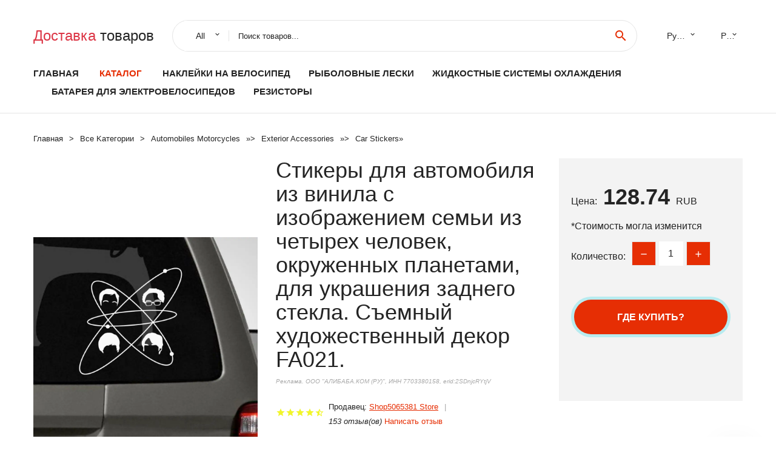

--- FILE ---
content_type: text/html; charset=utf-8
request_url: https://alimasha.ru/i/4000008618536.html
body_size: 9420
content:
  
<!DOCTYPE html>
<html lang="ru">
  <head>
    <title>Стикеры для автомобиля из винила с изображением семьи из четырех человек, окруженных планетами, для украшения заднего стекла. Съемный художественный декор FA021.</title>
    <meta name="description" content="DescriptionМатериал:Экологически чистый винил Размер S: 15 см в ширину x 15 в высоту Эти наклейки отлично подходят для декорирования внутренних и внешних поверхностей и могут быть применены к любым гладким или полугладким">
    <meta name="keywords" content="заказать, цена, отзывы, купить, Стикеры,для,автомобиля,из,винила,с,изображением,семьи,из,четырех,человек,,окруженных,планетами,,для,украшения,заднего,стекла.,Съемный,художественный,декор,FA021., алиэкспресс, фото"/>
    <link rel="canonical" href="//alimasha.ru/lid8884000008618536.html"/>
    <meta property="og:url" content="//alimasha.ru/lid8884000008618536.html" />
    <meta property="og:title" content="Стикеры для автомобиля из винила с изображением семьи из четырех человек, окруженных планетами, для украшения заднего стекла. Съемный художественный декор FA021." />
    <meta property="og:description" content="DescriptionМатериал:Экологически чистый винил Размер S: 15 см в ширину x 15 в высоту Эти наклейки отлично подходят для декорирования внутренних и внешних поверхностей и могут быть применены к любым гладким или полугладким" />
    <meta property="og:image" content="//ae04.alicdn.com/kf/HTB1mFgNaaL7gK0jSZFBq6xZZpXaQ.jpg" />
    <meta charset="utf-8">
    <meta name="viewport" content="width=device-width, height=device-height, initial-scale=1.0">
    <meta http-equiv="X-UA-Compatible" content="IE=edge">
    <link rel="icon" href="/favicon.ico" type="image/x-icon">
    <link rel="dns-prefetch" href="https://1lc.ru/"/>
    <link rel="preload" href="https://aliexshop.ru/alistyle/fonts/materialdesignicons-webfont.woff2?v=1.4.57" as="font" type="font/woff2" crossorigin>
    <link rel="preload" href="https://aliexshop.ru/alistyle/fonts/MaterialIcons-Regular.woff2" as="font" type="font/woff2" crossorigin>
    <link rel="preload" href="https://aliexshop.ru/alistyle/fonts/fontawesome-webfont.woff2?v=4.7.0" as="font" type="font/woff2" crossorigin>
    <link rel="stylesheet" href="https://aliexshop.ru/alistyle/css/bootstrap.css">
    <link rel="stylesheet" href="https://aliexshop.ru/alistyle/css/style.css">
    <link rel="stylesheet" href="https://aliexshop.ru/alistyle/css/fonts.css">
    <link type="text/css" rel="stylesheet" href="https://aliexshop.ru/shopurbano/css/button.css">
    <link rel="manifest" href="/manifest.json">
    <meta name="robots" content="noarchive"/>
    <meta name="msapplication-TileColor" content="#E62E04">
    <meta name="theme-color" content="#E62E04">
    <style>.ie-panel{display: none;background: #212121;padding: 10px 0;box-shadow: 3px 3px 5px 0 rgba(0,0,0,.3);clear: both;text-align:center;position: relative;z-index: 1;} html.ie-10 .ie-panel, html.lt-ie-10 .ie-panel {display: block;}</style>
    <meta name="google-play-app" content="app-id=com.searchgoods.lexnext">
    <meta name="referrer" content="strict-origin-when-cross-origin" />
    <script src="/startapp.js"></script> 
    </head>
<body>
  
 
    <!-- <div class="preloader"> 
         <div class="preloader-body"> 
        <div class="cssload-container">
          <div class="cssload-speeding-wheel"></div>
        </div>
       </div> 
     </div>-->
    <div class="aliexpress-page">
      <header class="section page-header">
        <!--RD Navbar-->
        <div class="rd-navbar-wrap">
          <nav class="rd-navbar rd-navbar-classic" data-layout="rd-navbar-fixed" data-sm-layout="rd-navbar-fixed" data-md-layout="rd-navbar-fixed" data-lg-layout="rd-navbar-fixed" data-xl-layout="rd-navbar-static" data-xxl-layout="rd-navbar-static" data-md-device-layout="rd-navbar-fixed" data-lg-device-layout="rd-navbar-fixed" data-xl-device-layout="rd-navbar-static" data-xxl-device-layout="rd-navbar-static" data-lg-stick-up-offset="84px" data-xl-stick-up-offset="84px" data-xxl-stick-up-offset="84px" data-lg-stick-up="true" data-xl-stick-up="true" data-xxl-stick-up="true">
            <div class="rd-navbar-collapse-toggle rd-navbar-fixed-element-1" data-rd-navbar-toggle=".rd-navbar-collapse"><span></span></div>
            <div class="rd-navbar-aside-outer">
              <div class="rd-navbar-aside">
                <!--RD Navbar Brand-->
                <div class="rd-navbar-brand">
             <strong style="color: #4d4d4d !important;">
	            <a class="h5" href="/"><span class="text-danger">Доставка </span><span>товаров</span></a>	          </strong>
                </div>
                <div class="rd-navbar-aside-box rd-navbar-collapse">
                  <!--RD Navbar Search-->
                   <div class="rd-navbar-search">
                    <form class="rd-search search-with-select" action="/" target="_blank" method="POST">
                      <select class="form-input" name="type" data-constraints="@Required">
                        <option>All</option>
                      </select>
                      <div class="form-wrap">
                        <label class="form-label" for="rd-navbar-search-form-input">Поиск товаров...</label>
                        <input class="rd-navbar-search-form-input form-input" id="rd-navbar-search-form-input" type="text" name="search-aliexpress">
                        <div class="rd-search-results-live" id="rd-search-results-live"></div>
                      </div>
                      <button class="rd-search-form-submit material-icons-search" type="submit"></button>
                    </form>
                  </div>
                  <ul class="rd-navbar-selects">
                    <li>
                      <select>
                        <option>Русский</option>
                        <option>English</option>
                        <option>Español</option>
                        <option>Français</option>
                      </select>
                    </li>
                    <li>
                      <select>
                        <option>Руб.</option>
                        <option>USD</option>
                        <option>EUR</option>
                      </select>
                    </li>
                  </ul>
                </div>
              </div>
            </div>
            <div class="rd-navbar-main-outer">
              <div class="rd-navbar-main">
                  <nav itemscope itemtype="http://www.schema.org/SiteNavigationElement">
                <div class="rd-navbar-nav-wrap">
                  <!--RD Navbar Brand-->
                  <div class="rd-navbar-brand">
                    <!--Brand--><strong style="color: #4d4d4d !important;">
	            <a class="h5" href="/"><span class="text-danger">Каталог </span><span>товаров</span></a>	          </strong>
                  </div>
                  <ul itemprop="about" itemscope="" itemtype="http://schema.org/ItemList" class="rd-navbar-nav">
                    <li  itemprop="name" class="rd-nav-item"><a class="rd-nav-link" href="/" itemprop="url">Главная</a>
                    </li>
 
                    <li  itemprop="name" class="rd-nav-item active"><a class="rd-nav-link" href="/all-wholesale-products.html" itemprop="url">Каталог</a>
                    </li>
                     
      <li itemprop="name" class="rd-nav-item"><a itemprop="url" class="rd-nav-link" href="/lid/202040800.html">Наклейки на велосипед</a>
      </li><li itemprop="name" class="rd-nav-item"><a itemprop="url" class="rd-nav-link" href="/lid/202002292.html">Рыболовные лески</a>
      </li><li itemprop="name" class="rd-nav-item"><a itemprop="url" class="rd-nav-link" href="/lid/205638016.html">Жидкостные системы охлаждения</a>
      </li><li itemprop="name" class="rd-nav-item"><a itemprop="url" class="rd-nav-link" href="/lid/202001954.html">Батарея для электровелосипедов</a>
      </li><li itemprop="name" class="rd-nav-item"><a itemprop="url" class="rd-nav-link" href="/lid/202001118.html">Резисторы</a>
      </li>
                  </ul>
                </div>
                </nav>
                <!--RD Navbar Panel-->
                <div class="rd-navbar-panel">
                  <!--RD Navbar Toggle-->
                  <button class="rd-navbar-toggle" data-rd-navbar-toggle=".rd-navbar-nav-wrap"><span></span></button>

                </div>
              </div>
            </div>
          </nav>
        </div>
      </header>
      

<!-- Breadcrumbs-->
      <section class="breadcrumbs">
        <div class="container">
          <ul class="breadcrumbs-path" itemscope itemtype="http://schema.org/BreadcrumbList">
            <li itemprop="itemListElement" itemscope itemtype="http://schema.org/ListItem"><a itemprop="item" href="/"><span itemprop="name">Главная</span></a><meta itemprop="position" content="0" /></li>
            <li itemprop="itemListElement" itemscope itemtype="http://schema.org/ListItem"><a itemprop="item" href="/all-wholesale-products.html"><span itemprop="name">Все Kатегории</span></a><meta itemprop="position" content="1" /></li>
            <li itemprop="itemListElement" itemscope itemtype="http://schema.org/ListItem"><a href="/lid/202000015.html" title="Automobiles  Motorcycles" itemprop="item"><span itemprop="name">Automobiles  Motorcycles</span></a><meta itemprop="position" content="2"></li>  » <li itemprop="itemListElement" itemscope itemtype="http://schema.org/ListItem"><a href="/lid/202005856.html" title="Exterior Accessories" itemprop="item"><span itemprop="name">Exterior Accessories</span></a><meta itemprop="position" content="3"></li>  » <li itemprop="itemListElement" itemscope itemtype="http://schema.org/ListItem"><a href="/lid/202058277.html" title="Car Stickers" itemprop="item"><span itemprop="name">Car Stickers</span></a><meta itemprop="position" content="4"></li>  » 
          </ul>
        </div>
      </section>
  <!-- Single Product-->
      <section class="section product-single-section bg-default" itemscope itemtype="http://schema.org/Product">
        <div class="container">
          <div class="row row-30 align-items-xl-center">
            <div class="col-xl-4 col-lg-5 col-md-8" itemscope itemtype="http://schema.org/ImageObject"> 
              <!-- Slick Carousel-->
              <div class="slick-slider carousel-parent" data-loop="false" data-dots="false" data-swipe="true" data-items="1" data-child="#child-carousel" data-for="#child-carousel" >
                <div class="item"><a title="Стикеры для автомобиля из винила с изображением семьи из четырех человек, окруженных планетами, для украшения заднего стекла. Съемный художественный декор FA021." onclick="window.open('/image-zoom-4000008618536')" target="_blank" rel="nofollow" class="ui-image-viewer-thumb-frame"><img itemprop="contentUrl" src="//ae04.alicdn.com/kf/HTB1mFgNaaL7gK0jSZFBq6xZZpXaQ.jpg" alt="Стикеры для автомобиля из винила с изображением семьи из четырех человек, окруженных планетами, для украшения заднего стекла. Съемный художественный декор FA021." width="510" height="523"/></a>
                </div>
                <div class="item"><img src="//ae04.alicdn.com/kf/HTB1mFgNaaL7gK0jSZFBq6xZZpXaQ.jpg" alt="Стикеры для автомобиля из винила с изображением семьи из четырех человек, окруженных планетами, для украшения заднего стекла. Съемный художественный декор FA021." width="510" height="523" itemprop="image"/></div><div class="item"><img src="//ae04.alicdn.com/kf/HTB1mFgNaaL7gK0jSZFBq6xZZpXaQ.jpg" alt="Стикеры для автомобиля из винила с изображением семьи из четырех человек, окруженных планетами, для украшения заднего стекла. Съемный художественный декор FA021." width="510" height="523" itemprop="image"/></div>
             </div>
                
                <div class="slick-slider carousel-child" id="child-carousel" data-for=".carousel-parent" data-loop="false" data-dots="false" data-swipe="true" data-items="4" data-sm-items="4" data-md-items="4" data-lg-items="4" data-xl-items="4" data-xxl-items="4">
                <div class="item"><img src="//ae04.alicdn.com/kf/HTB1mFgNaaL7gK0jSZFBq6xZZpXaQ.jpg" alt="Стикеры для автомобиля из винила с изображением семьи из четырех человек, окруженных планетами, для украшения заднего стекла. Съемный художественный декор FA021." width="510" height="523" itemprop="image"/></div><div class="item"><img src="//ae04.alicdn.com/kf/HTB1mFgNaaL7gK0jSZFBq6xZZpXaQ.jpg" alt="Стикеры для автомобиля из винила с изображением семьи из четырех человек, окруженных планетами, для украшения заднего стекла. Съемный художественный декор FA021." width="510" height="523" itemprop="image"/></div>
                </div>    
            </div>
            <div class="col-xl-8 col-lg-7" itemprop="offers" itemscope itemtype="http://schema.org/Offer"> 
              <div class="row row-30"> 
                <div class="col-xl-7 col-lg-12 col-md-6"> 
                  <h1 itemprop="name" class="h4 product-single-title">Стикеры для автомобиля из винила с изображением семьи из четырех человек, окруженных планетами, для украшения заднего стекла. Съемный художественный декор FA021.</h1>
                  <span class="erid"></span>
                  <div class="product-rating-wrap">
                    <ul class="product-rating">
                      <li>
                        <div class="icon product-rating-icon material-icons-star"></div>
                      </li>
                      <li>
                        <div class="icon product-rating-icon material-icons-star"></div>
                      </li>
                      <li>
                        <div class="icon product-rating-icon material-icons-star"></div>
                      </li>
                      <li>
                        <div class="icon product-rating-icon material-icons-star"></div>
                      </li>
                      <li>
                        <div class="icon product-rating-icon material-icons-star_half"></div>
                      </li>
                    </ul>
                    <ul class="product-rating-list">
                      <li>Продавец: <u><a href="/lid_seller/Shop5065381+Store">Shop5065381 Store</a></u> </li>
                      <li><i>153 отзыв(ов)</i> <a href="#comm">Написать отзыв</a></li>
                    </ul>
                  </div>
  
                  <div class="product-single-size-wrap">
                  <span idx="4000008618536" title="Купить"></span>
                  </div>
                  
                  <div class="product-single-share"> 
                    <hr />
                    <a class="new" href=""></a>
                    <br />
                    <div id="888"></div>
                    <script type="text/javascript" src="https://vk.com/js/api/openapi.js?162"></script>
                    <div id="vk_subscribe"></div>
                    <script type="text/javascript">
                    VK.Widgets.Subscribe("vk_subscribe", {soft: 1}, -129528158);
                    </script>
                    <p>Сохраните в закладки:</p> 
 
                    <ul class="product-single-share-list">
                     <div class="ya-share2" data-services="collections,vkontakte,facebook,odnoklassniki,moimir,twitter,whatsapp,skype,telegram" ></div>
                    </ul> </div>
                </div>
                <div class="col-xl-5 col-lg-12 col-md-6">
                  <div class="product-single-cart-box">
                    <div class="product-single-cart-pricing"><span>Цена:</span><span class="h4 product-single-cart-price" itemprop="price">128.74</span><span itemprop="priceCurrency">RUB</span></div>
                    <div class="product-single-cart-saving"><span>*Стоимость могла изменится</span></div>
                    <div class="product-single-cart-quantity">
                      <p>Количество:</p>
                      <div class="stepper-modern">
                        <input type="number" data-zeros="true" value="1" min="1" max="100">
                      </div>
                    </div>
                    <span idv="4000008618536" title="Заказать"></span>
                     
                   <ul class="product-single-cart-list">

                    </ul><br />
                     <a class="newuser" href=""></a>
                  </div>
                </div>
              </div>
            </div>
          </div>
          <script type="application/ld+json">
  [{"@context": "https://schema.org/",
  "@type": "Product",
  "name": "Стикеры для автомобиля из винила с изображением семьи из четырех человек, окруженных планетами, для украшения заднего стекла. Съемный художественный декор FA021.",
  "image": "//ae04.alicdn.com/kf/HTB1mFgNaaL7gK0jSZFBq6xZZpXaQ.jpg",
  "brand": "Shop5065381 Store",
    "offers": {
    "@type": "Offer",
    "availability": "https://schema.org/InStock",
    "priceCurrency": "RUB",
    "price": "128.74",
    "url":"//alimasha.ru/lid8884000008618536.html"
  },
  "review":[  ]}
     ]
</script>
          <a class="review" href="#"></a>
           <!-- We Recommended-->
     <section class="section section-md bg-default">
        <div class="container">
          <div class="text-center">
            <p class="h4">Новое поступление</p>
          </div>
          <!-- Owl Carousel-->
          <div class="owl-carousel" data-items="1" data-sm-items="2" data-md-items="3" data-xl-items="5" data-xxl-items="6" data-margin="30" data-xxl-margin="40" data-mouse-drag="false" data-loop="false" data-autoplay="false" data-owl="{&quot;dots&quot;:true}">
          <article class="product-classic">
              <div class="product-classic-head">
                <a href="/lid88832895956109.html"><figure class="product-classic-figure"><img class="lazy" data-src="//ae04.alicdn.com/kf/HTB1P9oxkGQoBKNjSZJnq6yw9VXaT.jpg" alt="2018 НОВАЯ ДЕКОРАЦИЯ СВЕТОДИОДНЫХ ФОНАРЕЙ ДЛЯ ИНТЕРЬЕРА АВТОМОБИЛЕЙ SMART FORTWO PEUGEOT 406 TOYOTA AURIS FORD FOCUS 1 2008 PASSAT B6. АКСЕССУАРЫ НА." width="174" height="199"/>
                </figure></a>
              </div>
              <div class="product-classic-body">
                <h4 style="font-size:1.1em;">2018 НОВАЯ ДЕКОРАЦИЯ СВЕТОДИОДНЫХ ФОНАРЕЙ ДЛЯ ИНТЕРЬЕРА АВТОМОБИЛЕЙ SMART FORTWO PEUGEOT 406 TOYOTA AURIS FORD FOCUS 1 2008 PASSAT B6. АКСЕССУАРЫ НА.</h4>
                <div class="product-classic-pricing">
                  <div class="product-classic-price"></div>
                </div>
              </div>
            </article>
            <article class="product-classic">
              <div class="product-classic-head">
                <a href="/lid88832859529618.html"><figure class="product-classic-figure"><img class="lazy" data-src="//ae04.alicdn.com/kf/HTB1IA04b_mWBKNjSZFBq6xxUFXar.jpg" alt="Автомобильный стикер 1X Car Reflective sticker Accesories 3C warning bar для Mercedes w204 w203 w211 BMW e46 e90 e39 Honda civic accord." width="174" height="199"/>
                </figure></a>
              </div>
              <div class="product-classic-body">
                <h4 style="font-size:1.1em;">Автомобильный стикер 1X Car Reflective sticker Accesories 3C warning bar для Mercedes w204 w203 w211 BMW e46 e90 e39 Honda civic accord.</h4>
                <div class="product-classic-pricing">
                  <div class="product-classic-price"></div>
                </div>
              </div>
            </article>
            <article class="product-classic">
              <div class="product-classic-head">
                <a href="/lid8881005003719066127.html"><figure class="product-classic-figure"><img class="lazy" data-src="//ae04.alicdn.com/kf/S99506009dad649fe848b146975244f8bW.jpg" alt="1шт. держатель для напитков в автомобиле, нескользящий коврик для Jeep Can Am Renegade Compass Wrangler Jk Grand Cherokee Xj Willys Accessories on." width="174" height="199"/>
                </figure></a>
              </div>
              <div class="product-classic-body">
                <h4 style="font-size:1.1em;">1шт. держатель для напитков в автомобиле, нескользящий коврик для Jeep Can Am Renegade Compass Wrangler Jk Grand Cherokee Xj Willys Accessories on.</h4>
                <div class="product-classic-pricing">
                  <div class="product-classic-price"></div>
                </div>
              </div>
            </article>
            <article class="product-classic">
              <div class="product-classic-head">
                <a href="/lid88833013420748.html"><figure class="product-classic-figure"><img class="lazy" data-src="//ae04.alicdn.com/kf/HTB19cGTVhTpK1RjSZR0q6zEwXXaz.jpg" alt="Наклейки отражателей на колеса автомобилей и мотоциклов для самостоятельного модифицирования формы для Volkswagen vw Tuhuan 1.4T Touareg2 New Beetle Passat B6 on." width="174" height="199"/>
                </figure></a>
              </div>
              <div class="product-classic-body">
                <h4 style="font-size:1.1em;">Наклейки отражателей на колеса автомобилей и мотоциклов для самостоятельного модифицирования формы для Volkswagen vw Tuhuan 1.4T Touareg2 New Beetle Passat B6 on.</h4>
                <div class="product-classic-pricing">
                  <div class="product-classic-price"></div>
                </div>
              </div>
            </article>
            <article class="product-classic">
              <div class="product-classic-head">
                <a href="/lid8881005003373649052.html"><figure class="product-classic-figure"><img class="lazy" data-src="//ae04.alicdn.com/kf/Hd7032041f061438fa18c5edf1fc6f9d4e.jpg" alt="Углеволоконная защитная наклейка для замка автомобиля AUDI A4 A6 Rs4 A5 A7 A8 S5 RS5 8T A4L A8L Q5." width="174" height="199"/>
                </figure></a>
              </div>
              <div class="product-classic-body">
                <h4 style="font-size:1.1em;">Углеволоконная защитная наклейка для замка автомобиля AUDI A4 A6 Rs4 A5 A7 A8 S5 RS5 8T A4L A8L Q5.</h4>
                <div class="product-classic-pricing">
                  <div class="product-classic-price"></div>
                </div>
              </div>
            </article>
            <article class="product-classic">
              <div class="product-classic-head">
                <a href="/lid8884000301057863.html"><figure class="product-classic-figure"><img class="lazy" data-src="//ae04.alicdn.com/kf/H7d8f04381b1943ac98faa8233d61c561B.jpg" alt="Универсальный глушитель автомобильного выхлопа задний глоток облицовка аксессуары для Hyundai Santa Fe i40 Creta Tucson HB20 ix20 ix25 на." width="174" height="199"/>
                </figure></a>
              </div>
              <div class="product-classic-body">
                <h4 style="font-size:1.1em;">Универсальный глушитель автомобильного выхлопа задний глоток облицовка аксессуары для Hyundai Santa Fe i40 Creta Tucson HB20 ix20 ix25 на.</h4>
                <div class="product-classic-pricing">
                  <div class="product-classic-price">1024.18</div>
                </div>
              </div>
            </article>
            <article class="product-classic">
              <div class="product-classic-head">
                <a href="/lid8881005003286641601.html"><figure class="product-classic-figure"><img class="lazy" data-src="//ae04.alicdn.com/kf/H76a123b66ec64a18bcf211f66b4e1e634.jpg" alt="2 шт. наклейки на капот автомобиля авто ПВХ виниловая графическая декаль автомобильная полосатая пленка для стайлинга аксессуары 100смх26см." width="174" height="199"/>
                </figure></a>
              </div>
              <div class="product-classic-body">
                <h4 style="font-size:1.1em;">2 шт. наклейки на капот автомобиля авто ПВХ виниловая графическая декаль автомобильная полосатая пленка для стайлинга аксессуары 100смх26см.</h4>
                <div class="product-classic-pricing">
                  <div class="product-classic-price">178.76</div>
                </div>
              </div>
            </article>
            <article class="product-classic">
              <div class="product-classic-head">
                <a href="/lid8881005001961283451.html"><figure class="product-classic-figure"><img class="lazy" data-src="//ae04.alicdn.com/kf/HLB1AGaZaN_rK1RkHFqDq6yJAFXaM.jpg" alt="Пленка для автомобильного тюнинга Gloss/Matt White to Blue Vinyl Film Body Sticker Sticker with Air Free Bubble для мотоциклетных деталей." width="174" height="199"/>
                </figure></a>
              </div>
              <div class="product-classic-body">
                <h4 style="font-size:1.1em;">Пленка для автомобильного тюнинга Gloss/Matt White to Blue Vinyl Film Body Sticker Sticker with Air Free Bubble для мотоциклетных деталей.</h4>
                <div class="product-classic-pricing">
                  <div class="product-classic-price"></div>
                </div>
              </div>
            </article>
            </div>
        </div>
      </section>
       <div class="product-single-overview">
            <p class="h4">Характеристики</p>
            <div itemprop="name"><h3>Стикеры для автомобиля из винила с изображением семьи четырех человек окруженных планетами украшения заднего стекла. Съемный художественный декор FA021.</h3></div>

  <h4>История изменения цены</h4><p>*Текущая стоимость 128.74 уже могла изменится. Что бы узнать актуальную цену и проверить наличие товара, нажмите "Добавить в корзину"</p>
<script src="https://lyvi.ru/js/highcharts.js"></script>
<!--<script src="https://lyvi.ru/js/highcharts-3d.js"></script>-->
<script src="https://lyvi.ru/js/exporting.js"></script>

<div id="container" class="chart_wrap"></div>

<script type="text/javascript">
// Set up the chart
var chart = new Highcharts.Chart({
    chart: {
        renderTo: 'container',
        type: 'column',
        options3d: {
            enabled: true,
            alpha: 15,
            beta: 15,
            depth: 50,
            viewDistance: 25
        }
    },
    title: {
        text: 'История изменения цен'
    },
    subtitle: {
        text: '*по данным из открытых источников'
    },
    plotOptions: {
        column: {
            depth: 50
        }
    },
    series: [{
        data: [145.5,146.5,148.5,149.5,132,151.5,130,155,156,128]
    }]
});

function showValues() {
    $('#alpha-value').html(chart.options.chart.options3d.alpha);
    $('#beta-value').html(chart.options.chart.options3d.beta);
    $('#depth-value').html(chart.options.chart.options3d.depth);
}

// Activate the sliders
$('#sliders input').on('input change', function () {
    chart.options.chart.options3d[this.id] = parseFloat(this.value);
    showValues();
    chart.redraw(false);
});

showValues();
</script><div class="table-custom-responsive">
            <table class="table-custom table-custom-striped table-custom-primary">
               <thead>
                <tr>
                  <th>Месяц</th>
                  <th>Минимальная цена</th>
                  <th>Макс. стоимость</th>
                  <th>Цена</th>
                </tr>
              </thead>
                    <tbody><tr>
                   <td>Dec-19-2025</td>
                   <td>152.73 руб.</td>
                   <td>160.46 руб.</td>
                   <td>156 руб.</td>
                   </tr>
                   <tr>
                   <td>Nov-19-2025</td>
                   <td>151.24 руб.</td>
                   <td>159.20 руб.</td>
                   <td>155 руб.</td>
                   </tr>
                   <tr>
                   <td>Oct-19-2025</td>
                   <td>127.1 руб.</td>
                   <td>133.26 руб.</td>
                   <td>130 руб.</td>
                   </tr>
                   <tr>
                   <td>Sep-19-2025</td>
                   <td>148.77 руб.</td>
                   <td>155.78 руб.</td>
                   <td>151.5 руб.</td>
                   </tr>
                   <tr>
                   <td>Aug-19-2025</td>
                   <td>129.69 руб.</td>
                   <td>135.16 руб.</td>
                   <td>132 руб.</td>
                   </tr>
                   <tr>
                   <td>Jul-19-2025</td>
                   <td>146.65 руб.</td>
                   <td>153.52 руб.</td>
                   <td>149.5 руб.</td>
                   </tr>
                   <tr>
                   <td>Jun-19-2025</td>
                   <td>145.52 руб.</td>
                   <td>152.88 руб.</td>
                   <td>148.5 руб.</td>
                   </tr>
                   <tr>
                   <td>May-19-2025</td>
                   <td>143.46 руб.</td>
                   <td>150.81 руб.</td>
                   <td>146.5 руб.</td>
                   </tr>
                   <tr>
                   <td>Apr-19-2025</td>
                   <td>142.82 руб.</td>
                   <td>149.40 руб.</td>
                   <td>145.5 руб.</td>
                   </tr>
                    </tbody>
 </table>
</div>
  
               <p class="h5">Описание товара</p>
               
              <div itemprop="description"><center><p><img src="https://ae04.alicdn.com/kf/HTB1mFgNaaL7gK0jSZFBq6xZZpXaQ.jpg" alt="Стикеры для автомобиля из винила с изображением семьи из четырех человек, окруженных планетами, для украшения заднего стекла. Съемный художественный декор FA021."/><img src="https://ae04.alicdn.com/kf/HTB1mFgNaaL7gK0jSZFBq6xZZpXaQ.jpg" alt="Стикеры для автомобиля из винила с изображением семьи из четырех человек, окруженных планетами, для украшения заднего стекла. Съемный художественный декор FA021."/></center> <hr /><p><h2 class="snow-ali-kit_Typography__base__1shggo snow-ali-kit_Typography-Primary__base__1xop0e snow-ali-kit_Typography__strong__1shggo snow-ali-kit_Typography__sizeHeadingL__1shggo SnowProductContent_SnowProductContent__heading__1dttw">Description</h2><p class="detail-desc-decorate-title" style="text-overflow: ellipsis;font-family: 'OpenSans';color:'#000';word-wrap: break-word;white-space: pre-wrap;font-weight: 900;font-size: 20px;line-height: 28px;color: #000;margin-bottom: 12px;">Материал:</p><p class="detail-desc-decorate-content" style="text-overflow: ellipsis;font-family: 'OpenSans';color:'#000';word-wrap: break-word;white-space: pre-wrap;font-weight: 300;font-size: 14px;line-height: 20px;color: #000;margin-bottom: 12px;">Экологически чистый винил

Размер S: 15 см в ширину x 15 в высоту

Эти наклейки отлично подходят для декорирования внутренних и внешних поверхностей и могут быть применены к любым гладким или полугладким поверхностям-зеркалам, стеклу, дверям, мебели, металлу автомобилей, пластику и стенам.
Самоклеящаяся высеченная виниловая наклейка, без фона ваша стена будет выглядеть как окрашенная.</p><img class="lazy" data-src="//ae01.alicdn.com/kf/HTB1WXIQaeL2gK0jSZFmq6A7iXXaX.jpg"  class="detail-desc-decorate-image"  style="margin-bottom: 10px;" >
<p class="detail-desc-decorate-title" style="text-overflow: ellipsis;font-family: 'OpenSans';color:'#000';word-wrap: break-word;white-space: pre-wrap;font-weight: 900;font-size: 20px;line-height: 28px;color: #000;margin-bottom: 12px;">Материал:</p><img class="lazy" data-src="//ae01.alicdn.com/kf/HTB1vUkQabr1gK0jSZFDq6z9yVXap.jpg"  class="detail-desc-decorate-image"  style="margin-bottom: 10px;" >
<p class="detail-desc-decorate-title" style="text-overflow: ellipsis;font-family: 'OpenSans';color:'#000';word-wrap: break-word;white-space: pre-wrap;font-weight: 900;font-size: 20px;line-height: 28px;color: #000;margin-bottom: 12px;">Как использовать:</p><p class="detail-desc-decorate-content" style="text-overflow: ellipsis;font-family: 'OpenSans';color:'#000';word-wrap: break-word;white-space: pre-wrap;font-weight: 300;font-size: 14px;line-height: 20px;color: #000;margin-bottom: 12px;">Шаг 1: Тщательно очистите область, протирая спиртом или мылом и водой. Не используйте Windex или аналогичные продукты, потому что он оставит остатки позади, что предотвратит хорошее прилипание наклейки.
Шаг 2: подготовьте наклейку для нанесения, прочно протирая Ракель или кредитную карту через прозрачную трансферную ленту.
Это удаляет любые пузырьки воздуха, которые могут образоваться, и делает наклейку цепляться за трансферную ленту.
Шаг 3: Снимите белую бумажную подложку с наклейки. Если наклейка прилипает к подложке, медленно Замените бумажную подложку и повторите шаг 2.
Шаг 4: медленно Опустите наклейку на поверхность и протрите ее на месте с помощью ракетки или кредитной карты. Начните посередине и сделайте свой выход.
Шаг 5: Медленно снимите прозрачную ленту для переноса под углом. Будьте осторожны, чтобы не снять наклейку с поверхности. Если стикер удаляет поверхность, повторите шаг 4.</p><img class="lazy" data-src="//ae01.alicdn.com/kf/HTB1ki.KeL1H3KVjSZFHq6zKppXaE.jpg"  class="detail-desc-decorate-image"  style="margin-bottom: 10px;" ><img class="lazy" data-src="//ae01.alicdn.com/kf/HTB111IUeGSs3KVjSZPiq6AsiVXa2.jpg"  class="detail-desc-decorate-image"  style="margin-bottom: 10px;" >
<p class="detail-desc-decorate-title" style="text-overflow: ellipsis;font-family: 'OpenSans';color:'#000';word-wrap: break-word;white-space: pre-wrap;font-weight: 900;font-size: 20px;line-height: 28px;color: #000;margin-bottom: 12px;">О доставке</p><img class="lazy" data-src="//ae01.alicdn.com/kf/HTB1H_MMeSSD3KVjSZFKq6z10VXaC.jpg"  class="detail-desc-decorate-image"  style="margin-bottom: 10px;" >

<hr /></p></div>
            </section> 
            <a class="review" href="#"></a>
             <a name="comm"></a>
         <div class="container">
          <div class="row row-30 align-items-xl-center">
            <div class="col-xl-4 col-lg-5 col-md-8">
  
     <script src="https://ajax.googleapis.com/ajax/libs/jquery/3.1.0/jquery.min.js"></script> </div></div></div><hr /> 

 <div class="container">
  <p>Смотрите так же другие товары: </p>
          <ul class="breadcrumbs-path" >
             
            <li itemprop="itemListElement" itemscope itemtype="http://schema.org/ListItem"><a href="/lid/202000015.html" title="Automobiles  Motorcycles" itemprop="item"><span itemprop="name">Automobiles  Motorcycles</span></a><meta itemprop="position" content="2"></li>  » <li itemprop="itemListElement" itemscope itemtype="http://schema.org/ListItem"><a href="/lid/202005856.html" title="Exterior Accessories" itemprop="item"><span itemprop="name">Exterior Accessories</span></a><meta itemprop="position" content="3"></li>  » <li itemprop="itemListElement" itemscope itemtype="http://schema.org/ListItem"><a href="/lid/202058277.html" title="Car Stickers" itemprop="item"><span itemprop="name">Car Stickers</span></a><meta itemprop="position" content="4"></li>  » 
          </ul>
        </div>
        
  <footer class="section footer">
        <div class="footer-aside bg-primary">
          <div class="container">
            <div class="row row-40 align-items-center">
              <div class="col-xl-4 text-center text-xl-left">
                <p class="h4"><a href="/">alimasha.ru</a></p>
                 Проверка рейтинга продацов, отзывы покупателей и обзоры товаров. *Сайт alimasha.ru НЕ является интернет-магазином, данная витрина всего лишь содержит ссылки на <strong>официальный сайт Aliexpress</strong> | 2026              </div>
              <div class="col-xxl-5 col-xl-4 col-lg-6">
                 <a href="/catxxxx.xml" rel="nofollow">Карта сайта</a>
                <div id="results"></div>
              </div>
              <div class="col-xxl-3 col-xl-4 col-lg-6">
                <ul class="list-social">
                  <li><a class="icon link-social fa fa-facebook-f" href="#"></a></li>
                  <li><a class="icon link-social fa fa-twitter" href="#"></a></li>
                  <li><a class="icon link-social fa fa-youtube" href="#"></a></li>
                  <li><a class="icon link-social fa fa-linkedin" href="#"></a></li>
                  <li><a class="icon link-social fa fa-google-plus" href="#"></a></li>
                </ul>
              </div>
            </div>
             <br /><br /><br />
                    </div>

        </div>

      </footer>
    </div>
    <div class="snackbars" id="form-output-global"></div>
     </body>
     
    <script src="//aliexshop.ru/alistyle/js/core.min.js"></script> 
    <script src="//aliexshop.ru/alistyle/js/allcart-777.js"></script> 
    <script async defer src="//aliexshop.ru/alistyle/js/script.js"></script>
    <script async defer src="//yastatic.net/es5-shims/0.0.2/es5-shims.min.js"></script>
    <script async defer src="//yastatic.net/share2/share.js"></script>
    <script async defer data-pin-hover="true" src="//assets.pinterest.com/js/pinit.js"></script>
    <script type="text/javascript">
    document.addEventListener("DOMContentLoaded", function() {
  var lazyloadImages;    

  if ("IntersectionObserver" in window) {
    lazyloadImages = document.querySelectorAll(".lazy");
    var imageObserver = new IntersectionObserver(function(entries, observer) {
      entries.forEach(function(entry) {
        if (entry.isIntersecting) {
          var image = entry.target;
          image.src = image.dataset.src;
          image.classList.remove("lazy");
          imageObserver.unobserve(image);
        }
      });
    });

    lazyloadImages.forEach(function(image) {
      imageObserver.observe(image);
    });
  } else {  
    var lazyloadThrottleTimeout;
    lazyloadImages = document.querySelectorAll(".lazy");
    
    function lazyload () {
      if(lazyloadThrottleTimeout) {
        clearTimeout(lazyloadThrottleTimeout);
      }    

      lazyloadThrottleTimeout = setTimeout(function() {
        var scrollTop = window.pageYOffset;
        lazyloadImages.forEach(function(img) {
            if(img.offsetTop < (window.innerHeight + scrollTop)) {
              img.src = img.dataset.src;
              img.classList.remove('lazy');
            }
        });
        if(lazyloadImages.length == 0) { 
          document.removeEventListener("scroll", lazyload);
          window.removeEventListener("resize", lazyload);
          window.removeEventListener("orientationChange", lazyload);
        }
      }, 20);
    }

    document.addEventListener("scroll", lazyload);
    window.addEventListener("resize", lazyload);
    window.addEventListener("orientationChange", lazyload);
  }
})
</script>
 
<script>
new Image().src = "//counter.yadro.ru/hit?r"+
escape(document.referrer)+((typeof(screen)=="undefined")?"":
";s"+screen.width+"*"+screen.height+"*"+(screen.colorDepth?
screen.colorDepth:screen.pixelDepth))+";u"+escape(document.URL)+
";h"+escape(document.title.substring(0,150))+
";"+Math.random();</script>
 
 
</html>
